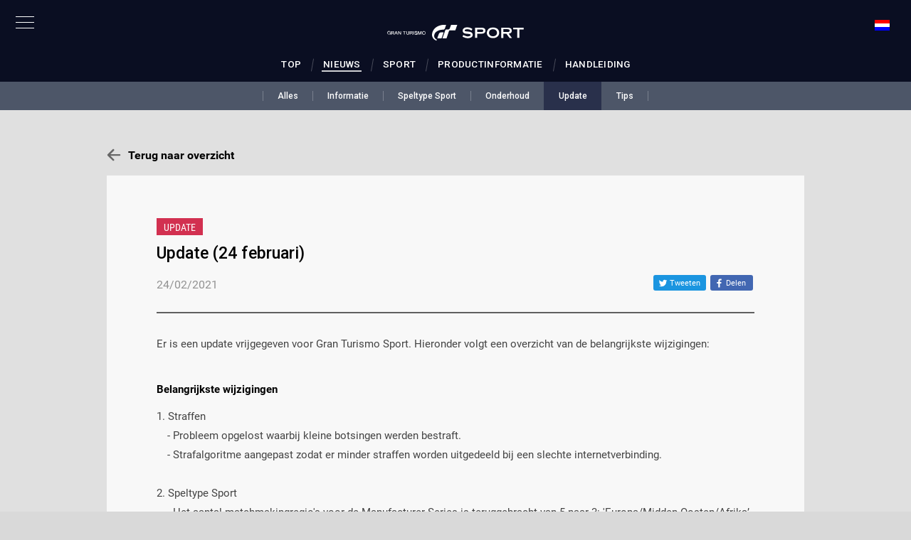

--- FILE ---
content_type: text/html;charset=UTF-8
request_url: https://www.gran-turismo.com/nl/gtsport/news/00_1991394.html
body_size: 5516
content:
<!DOCTYPE html>
<html dir="ltr" lang="nl" prefix="og: http://ogp.me/ns#">
<head>
	<meta charset="utf-8">
	<meta http-equiv="X-UA-Compatible" content="IE=edge">
	<meta name="viewport" content="width=1200, user-scalable=yes">
	<title>Update (24 februari) - gran-turismo.com</title>
	<link rel="icon" href="/common/front/img/global/favicon202107.ico" type="image/vnd.microsoft.icon">
	<link rel="shortcut icon" href="/common/front/img/global/favicon202107.ico">
	<link rel="apple-touch-icon-precomposed" sizes="152x152" href="/common/front/img/global/apple-touch-icon.png">
	<meta property="og:type" content="website">
	<meta property="og:locale" content="nl_NL">
	<meta property="og:title" content="Update (24 februari) - gran-turismo.com" />
	<meta property="og:description" content="Er is een update vrijgegeven voor Gran Turismo S..." />
	<meta name="description" content="Er is een update vrijgegeven voor Gran Turismo S...">
	<meta property="og:image" content="https://www.gran-turismo.com/common/front/img/global/ogp_gts_portal_eu.jpg" />
	<meta property="fb:app_id" content="302525013190991">
	<meta property="article:publisher" content="https://www.facebook.com/GranTurismo">
	<meta name="twitter:card" content="summary_large_image">
	<meta name="twitter:site" content="@thegranturismo">
	<link href="//fonts.googleapis.com/css?family=Roboto:300,400,500|Roboto+Condensed:300,400" rel="stylesheet" type="text/css">
	<link rel="stylesheet" href="/common/front/css/gtsport/base.css?5e486a1dbe56448e7a2h" />
	<link href="/common/dist/gtsport/community/app.css?5e486a1dbe56448e7a2h" rel="stylesheet">
</head>
<body>
<link rel="stylesheet" href="/common/dist/gtsport/frame/header.css">

<div class="btn-nav-pc"><div><span></span><span></span><span></span></div></div>

<div class="header-global-nav">
	<div class="header-global-close"></div>
	<div class="inner">
		<div class="logo-gt"><a href="/nl/"><img src="/common/front/img/global/logo-gt.svg" alt="GT"></a></div>
		<div class="home"><a href="/nl/">Home</a></div>
		<nav class="nav-global">
			<ul class="nav-global-ul">
				<li class="nav-products_gt7"><a href="/nl/gt7/top/"><span>GT7</span></a></li>
				<li class="nav-live"><a href="/nl/live/"><span>GT LIVE</span></a></li>
				<li class="nav-gtsport"><a href="/nl/gtsport/"><span>GT SPORT</span></a></li>
				<li class="nav-news"><a href="/nl/news/"><span>NIEUWS</span></a></li>
				<li class="nav-products"><a href="/nl/products/"><span>PRODUCTEN</span></a></li>
			</ul>
			<ul class="nav-global-ul">
				<li class="nav-gtws"><a href="/nl/gt7/championships/2025/"><span>GT WORLD SERIES</span></a></li>
				<li class="nav-vgt"><a href="/nl/vgt/"><span>VISION GT</span></a></li>
				<li class="nav-academy"><a href="/nl/academy/"><span>GT ACADEMY</span></a></li>
			</ul>
		</nav>
<nav class="nav-btm">
	<ul class="nav-btm-ul">
		<li class="nav-sitepolicy"><a href="https://www.playstation.com/nl-nl/legal/website-terms-of-use/">Servicevoorwaarden</a></li>
		<li class="nav-privacy"><a href="https://www.playstation.com/nl-nl/legal/privacy-policy/">Privacybeleid</a></li>
			<li><a href="https://www.playstation.com/en-us/legal/procedures-for-claims-of-copyright-infringement/" target="_blank">Inbreuk op auteursrecht melden</a></li>
		<li><a class="blank" href="https://www.polyphony.co.jp/" target="_blank">Polyphony Digital</a></li>
	</ul>
</nav>
<ul class="sns-list">
	<li><a href="/nl/rss/1.0/news.xml" target="_blank"><img src="/common/front/img/global/icon-rss.svg" alt="RSS"></a></li>
	<li><a href="https://www.facebook.com/GranTurismo" target="_blank"><img src="/common/front/img/global/icon-facebook.svg" alt="facebook"></a></li>
	<li><a href="https://twitter.com/thegranturismo" target="_blank"><img src="/common/front/img/global/icon-x.svg" alt="x"></a></li>
	<li><a href="https://www.youtube.com/user/GranTurismoOfficial" target="_blank"><img src="/common/front/img/global/icon-youtube.svg" alt="YouTube"></a></li>
</ul>
	</div>
</div>
<div class="nav-overlay"></div>
<div class="locale-window">
	<div class="locale-wrap">
		<h1>Please select your country / region</h1>
		<div class="locale-close"><span>Close Window</span></div>

		<div class="locale-inner">
			<div class="locale-area">
				<h2 class="nav-mega">Asia-Pacific</h2>
				<ul class="locale-area-ul">
					<li class="au"><a href="/au/">Australia (English)</a></li>
					<li class="hk"><a href="/hk/">Hong Kong (English)</a></li>
					<li class="hk"><a href="/hk-zh/">香港 (繁體中文)</a></li>
					<li class="hk"><a href="/cn/">香港 (简体中文)</a></li>
					<li class="jp"><a href="/jp/">日本 (日本語)</a></li>
					<li class="kr"><a href="/kr/">한국 (한국어)</a></li>
					<li class="nz"><a href="/nz/">New Zealand (English)</a></li>
					<li class="sg"><a href="/sg/">Singapore (English)</a></li>
					<li class="tw"><a href="/tw/">台灣 (繁體中文)</a></li>
					<li class="th"><a href="/th/">ประเทศไทย (ภาษาไทย)</a></li>
				</ul>
			</div>
			<div class="locale-area">
				<h2 class="nav-mega">Europe</h2>
				<div>
				<ul class="locale-area-ul">
					<li class="be"><a href="/be/">Belgique (Français)</a></li>
					<li class="be"><a href="/be-nl/">België (Nederlands)</a></li>
					<li class="cz"><a href="/cz/">Česko (čeština)</a></li>
					<li class="de"><a href="/de/">Deutschland (Deutsch)</a></li>
					<li class="es"><a href="/es/">España (Español)</a></li>
					<li class="gr"><a href="/gr/"><span class="extra_font">Ελλάδα</span> (<span class="extra_font">Ελληνικά</span>)</a></li>
					<li class="fr"><a href="/fr/">France (Français)</a></li>
					<li class="ie"><a href="/ie/">Ireland (English)</a></li>
					<li class="it"><a href="/it/">Italia (Italiano)</a></li>
					<li class="lu"><a href="/lu-de/">Luxemburg (Deutsch)</a></li>
					<li class="lu"><a href="/lu/">Luxembourg (Français)</a></li>
				</ul>
				<ul class="locale-area-ul">
					<li class="nl"><a href="/nl/">Nederland (Nederlands)</a></li>
					<li class="at"><a href="/at/">Österreich (Deutsch)</a></li>
					<li class="pl"><a href="/pl/">Polska (Polski)</a></li>
					<li class="pt"><a href="/pt/">Portugal (Português)</a></li>
					<li class="ru"><a href="/ru/"><span class="extra_font">Россия</span> (<span class="extra_font">Русский</span>)</a></li>
					<li class="ch"><a href="/ch/">Schweiz (Deutsch)</a></li>
					<li class="ch"><a href="/ch-fr/">Suisse (Français)</a></li>
					<li class="ch"><a href="/ch-it/">Svizzera (Italiano)</a></li>
					<li class="tr"><a href="/tr/">Türkiye (Türkçe)</a></li>
					<li class="gb"><a href="/gb/">United Kingdom (English)</a></li>
				</ul>
				</div>
			</div>
			<div class="locale-area">
				<h2 class="nav-mega">North America</h2>
				<ul class="locale-area-ul">
					<li class="us"><a href="/us/">United States (English)</a></li>
					<li class="mx"><a href="/mx/">México (Español)</a></li>
				</ul>
				<h2 class="nav-mega">Central &amp; South America</h2>
				<ul class="locale-area-ul">
					<li class="br"><a href="/br/">Brasil (Português)</a></li>
				</ul>
				<h2 class="nav-mega">Middle East</h2>
				<ul class="locale-area-ul">
					<li class="sa"><a href="/sa/">المملكة العربية السعودية (العربية)</a></li>
				</ul>
			</div>
		</div>
	</div>
	<div class="locale-bg"></div>
</div>

<header class="header-local">
	<div class="inner">
		<a class="logo-local" href="/nl/gtsport/"></a>
		<nav class="nav-local">
			<ul class="nav-main-ul clearfix">
				<li class="nav-main nav-mega">
					<a href="/nl/gtsport/top/"><span>Top</span></a>
				</li>
				<li class="nav-main nav-mega">
					<a href="/nl/gtsport/news/"><span>Nieuws</span></a>
				</li>
				<li class="nav-main nav-mega">
					<a href="/nl/gtsport/sportmode/"><span>Sport</span></a>
				</li>
				<li class="nav-main nav-mega">
					<a href="/nl/products/gtsport/"><span>Productinformatie</span></a>
				</li>
				<li class="nav-main nav-mega">
					<a href="/nl/gtsport/manual/" target="_blank"><span>Handleiding</span></a>
				</li>
			</ul>
		</nav>

		<div id="header-user" class="header-user">

			<div class="user-locale locale-open"><img src="/common/front/img/global/locale/icon-country-nl.svg" alt="NL"></div>
		</div>
	</div>
</header>

<script src="//ajax.googleapis.com/ajax/libs/jquery/3.6.0/jquery.min.js"></script>
<script src="/common/front/js/device.min.js"></script>
<script src="/common/front/js/velocity.js"></script>
<script src="/common/dist/gtsport/frame/header.js?v2"></script>










<div class="gtsport_news_wrapper">
<link rel="stylesheet" href="/common/dist/gtsport/frame/subnav.css">
<div class="gtsport-subnav">
<a class="gtsport-subnav__link " href="/nl/gtsport/news/"><span>Alles</span></a><a class="gtsport-subnav__link " href="/nl/gtsport/news/?t=information"><span>Informatie</span></a><a class="gtsport-subnav__link " href="/nl/gtsport/news/?t=sportmode"><span>Speltype Sport</span></a><a class="gtsport-subnav__link " href="/nl/gtsport/news/?t=maintenance"><span>Onderhoud</span></a><a class="gtsport-subnav__link gtsport-subnav__link--active" href="/nl/gtsport/news/?t=update"><span>Update</span></a><a class="gtsport-subnav__link " href="/nl/gtsport/news/?t=tips"><span>Tips</span></a></div>
<div class="gtsport_news_detail">
<p class="back_to_list"><a href="/nl/gtsport/news/">Terug naar overzicht</a></p>

<div class="content">
	<dl class="header">
		<dd class="tag n_69">UPDATE</dd>
		<dt>Update (24 februari)</dt>
		<dd class="date">24/02/2021</dd>

		<ul class="btn-share">
			<li>

<a class="twitter" title="Tweeten" href="https://twitter.com/share?url=https%3A%2F%2Fwww.gran-turismo.com%2Fnl%2Fgtsport%2Fnews%2F00_1991394.html&text=Update (24 februari)" target="_blank">
	<i class="social-icon icon-twitter">
		<svg version="1.1" id="icon-twitter" xmlns="http://www.w3.org/2000/svg" xmlns:xlink="http://www.w3.org/1999/xlink" x="0px" y="0px" viewBox="0 0 1000 1000" enable-background="new 0 0 1000 1000" xml:space="preserve">
			<g>
				<path d="M855.7,317.6c0.4,7.9,0.5,15.8,0.5,23.7c0,242.5-184.6,522.2-522.2,522.2c-103.6,0-200.1-30.4-281.3-82.4
					c14.4,1.7,29,2.6,43.8,2.6c86,0,165.1-29.3,227.9-78.6c-80.3-1.5-148.1-54.5-171.4-127.5c11.2,2.1,22.7,3.3,34.5,3.3
					c16.7,0,33-2.2,48.4-6.4c-84-16.9-147.2-91-147.2-180c0-0.8,0-1.5,0-2.3c24.7,13.7,53,22,83.1,23c-49.2-32.9-81.6-89.1-81.6-152.8
					c0-33.6,9-65.2,24.8-92.3c90.5,111,225.8,184.1,378.3,191.8c-3.1-13.4-4.8-27.4-4.8-41.8c0-101.4,82.2-183.5,183.5-183.5
					c52.8,0,100.5,22.3,134,58c41.8-8.2,81.1-23.5,116.5-44.5c-13.7,42.9-42.8,78.8-80.7,101.5c37.1-4.4,72.5-14.3,105.4-28.9
					C922.7,259.4,891.5,291.7,855.7,317.6z"></path>
			</g>
		</svg>
	</i>
	<span class="label">Tweeten</span>
</a>
<a class="facebook share" target="_blank" title="Delen" href="http://www.facebook.com/sharer.php?u=https%3A%2F%2Fwww.gran-turismo.com%2Fnl%2Fgtsport%2Fnews%2F00_1991394.html" onclick="window.open(this.href, 'FBwindow', 'width=650, height=450, menubar=no, toolbar=no, scrollbars=yes'); return false;">
	<i class="social-icon icon-facebook">
		<svg version="1.1" id="icon_facebook" xmlns="http://www.w3.org/2000/svg" xmlns:xlink="http://www.w3.org/1999/xlink" x="0px" y="0px" viewBox="0 0 1000 1000" enable-background="new 0 0 1000 1000" xml:space="preserve">
			<path id="f_1_" d="M572.6,968.3V541.9h143.6l21.5-166.8H572.6V268.6c0-48.3,13.4-81.2,82.6-81.2l88.3,0V38.3
				c-15.3-2-67.7-6.6-128.7-6.6c-127.3,0-214.5,77.7-214.5,220.4v123h-144v166.8h144v426.4H572.6z"></path>
		</svg>
	</i>
	<span class="label">Delen</span>
</a>
			</li>
			<li>
				<div class="fb-like" data-href="http://www.gran-turismo.com/nl/gtsport/news/00_1991394.html" data-layout="button_count" data-action="like" data-size="small" data-show-faces="true" data-share="false"></div>
			</li>
		</ul>
	</dl>
	<div class="body">

<p class="">
Er is een update vrijgegeven voor Gran Turismo Sport. Hieronder volgt een overzicht van de belangrijkste wijzigingen:</p>


<h5>Belangrijkste wijzigingen</h5>


<p class="">
1. Straffen<br>　- Probleem opgelost waarbij kleine botsingen werden bestraft.<br>　- Strafalgoritme aangepast zodat er minder straffen worden uitgedeeld bij een slechte internetverbinding.<br><br>2. Speltype Sport<br>　- Het aantal matchmakingregio's voor de Manufacturer Series is teruggebracht van 5 naar 3: 'Europa/Midden-Oosten/Afrika’, ‘Noord- en Zuid-Amerika' en ‘Azië-Oceanië’. De Nations Cup wordt nog steeds georganiseerd in 5 regio's. Meer informatie vind je in het artikel ‘<a href="https://www.gran-turismo.com/world/gtsport/news/00_3869194.html" target="_blank">Update matchmaking Manufacturer Series</a>’.<br>　</p>


<h5>Andere verbeteringen en aanpassingen</h5>


<p class="">
- Tijdverlies door pitstops op verschillende circuits aangepast.<br>- Bij het indrukken van de rempedalen van de Logitech G923 Racing Wheel bereik je het punt waarop de remmen volledig worden benut nu later.<br>- Er zijn verschillende andere problemen opgelost.</p>


<p class="">
Bedankt voor je voortdurende steun en veel plezier verder met Gran Turismo Sport!</p>

	</div>
</div>



<p class="back_to_list bottom"><a href="/nl/gtsport/news/">Terug naar overzicht</a></p>
</div>
</div>

<nav class="nav-modal">
	<a class="modal-close" title="Sluiten">Sluiten</a>
	<a class="modal-prev" title="Vorige">Vorige</a>
	<a class="modal-next" title="Volgende">Volgende</a>
</nav>
<link rel="stylesheet" href="/common/front/css/colorbox.css">
<script src="/common/front/js/jquery.colorbox-min.js"></script>
<script src="/common/front/js/gts_news.js"></script><link rel="stylesheet" href="/common/dist/gtsport/frame/footer.css">
<footer id="footer-global">
	<div class="logo-pdi"><a href="https://www.polyphony.co.jp/" target="_blank"><img src="/common/front/img/global/logo-pdi.svg" alt="POLYPHONY DIGITAL"></a></div>
	<ul class="sns-list">
		<li><a href="/nl/rss/1.0/news.xml" target="_blank"><img src="/common/front/img/global/icon-rss.svg" alt="RSS"></a></li>
		<li><a href="https://www.facebook.com/GranTurismo" target="_blank"><img src="/common/front/img/global/icon-facebook.svg" alt="facebook"></a></li>
		<li><a href="https://twitter.com/thegranturismo" target="_blank"><img src="/common/front/img/global/icon-x.svg" alt="x"></a></li>
		<li><a href="https://www.youtube.com/user/GranTurismoOfficial" target="_blank"><img src="/common/front/img/global/icon-youtube.svg" alt="YouTube"></a></li>
	</ul>

	<nav id="nav-footer">
		<ul>
			<li><a href="https://www.playstation.com/nl-nl/legal/website-terms-of-use/">Servicevoorwaarden</a></li>
			<li><a href="https://www.playstation.com/nl-nl/legal/privacy-policy/">Privacybeleid</a></li>
			<li><a href="https://www.playstation.com/en-us/legal/procedures-for-claims-of-copyright-infringement/" target="_blank">Inbreuk op auteursrecht melden</a></li>
		</ul>
	</nav>
	<ul class="link-footer">
		<li><a href="http://eu.playstation.com/" target="_blank"><img src="/common/front/img/global/logo-ps.svg" alt="PlayStation"></a></li>
		<li><a href="https://www.playstation.com/nl-nl/explore/playstation-network/" target="_blank"><img src="/common/front/img/global/logo-psn.svg" alt="PlayStation Network"></a></li>
	</ul>
	<small class="copyright">&copy; 2026 Sony Interactive Entertainment Inc. Developed by Polyphony Digital Inc. <br />
Manufacturers, cars, names, brands and associated imagery featured in this game in some cases include 
trademarks and/or copyrighted materials of their respective owners. All rights reserved. Any depiction or 
recreation of real world locations, entities, businesses, or organizations is not intended to be or imply 
any sponsorship or endorsement of this game by such party or parties. "Gran Turismo" logos are registered 
trademarks or trademarks of Sony Interactive Entertainment Inc.</small>
	<div class="logo-gt-type"><a href="/nl/"><img src="/common/front/img/global/logo-gt-type2.svg" alt="GRAN TURISMO"></a></div>
</footer>
<!-- Google tag (gtag.js) -->
<script async src="https://www.googletagmanager.com/gtag/js?id=G-XJ6EBN4C5B"></script>
<script>
  window.dataLayer = window.dataLayer || [];
  function gtag(){dataLayer.push(arguments);}
  gtag('js', new Date());

  gtag('config', 'G-XJ6EBN4C5B');
</script>
<script>
	(function(i,s,o,g,r,a,m){i['GoogleAnalyticsObject']=r;i[r]=i[r]||function(){
	(i[r].q=i[r].q||[]).push(arguments)},i[r].l=1*new Date();a=s.createElement(o),
	m=s.getElementsByTagName(o)[0];a.async=1;a.src=g;m.parentNode.insertBefore(a,m)
	})(window,document,'script','//www.google-analytics.com/analytics.js','ga');

	ga('create', 'UA-10402870-2', 'auto');
	ga('send', 'pageview');
</script>
</body>
</html>
